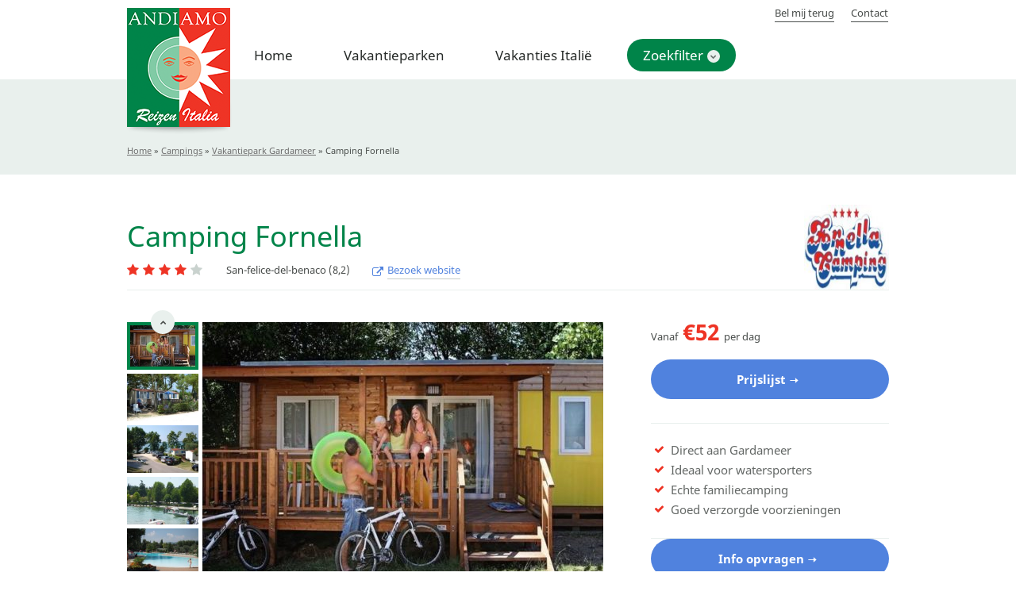

--- FILE ---
content_type: text/html; charset=UTF-8
request_url: https://www.vakantieparkenitalie.net/veneto/camping-fornella/
body_size: 14961
content:
<!DOCTYPE html>
<!--[if IE 7]>
<html class="ie ie7" lang="nl">
<![endif]-->
<!--[if IE 8]>
<html class="ie ie8" lang="nl">
<![endif]-->
<!--[if !(IE 7) & !(IE 8)]><!-->
<html lang="ICL_LANGUAGE_CODE" data-base="https://www.vakantieparkenitalie.net" data-baseurl="https://www.vakantieparkenitalie.net/wp-content/themes/campingsitalia">
<!--<![endif]-->

<head>
	<meta charset="UTF-8">
	<meta http-equiv="X-UA-Compatible" content="IE=edge">
<script type="text/javascript">
var gform;gform||(document.addEventListener("gform_main_scripts_loaded",function(){gform.scriptsLoaded=!0}),window.addEventListener("DOMContentLoaded",function(){gform.domLoaded=!0}),gform={domLoaded:!1,scriptsLoaded:!1,initializeOnLoaded:function(o){gform.domLoaded&&gform.scriptsLoaded?o():!gform.domLoaded&&gform.scriptsLoaded?window.addEventListener("DOMContentLoaded",o):document.addEventListener("gform_main_scripts_loaded",o)},hooks:{action:{},filter:{}},addAction:function(o,n,r,t){gform.addHook("action",o,n,r,t)},addFilter:function(o,n,r,t){gform.addHook("filter",o,n,r,t)},doAction:function(o){gform.doHook("action",o,arguments)},applyFilters:function(o){return gform.doHook("filter",o,arguments)},removeAction:function(o,n){gform.removeHook("action",o,n)},removeFilter:function(o,n,r){gform.removeHook("filter",o,n,r)},addHook:function(o,n,r,t,i){null==gform.hooks[o][n]&&(gform.hooks[o][n]=[]);var e=gform.hooks[o][n];null==i&&(i=n+"_"+e.length),gform.hooks[o][n].push({tag:i,callable:r,priority:t=null==t?10:t})},doHook:function(n,o,r){var t;if(r=Array.prototype.slice.call(r,1),null!=gform.hooks[n][o]&&((o=gform.hooks[n][o]).sort(function(o,n){return o.priority-n.priority}),o.forEach(function(o){"function"!=typeof(t=o.callable)&&(t=window[t]),"action"==n?t.apply(null,r):r[0]=t.apply(null,r)})),"filter"==n)return r[0]},removeHook:function(o,n,t,i){var r;null!=gform.hooks[o][n]&&(r=(r=gform.hooks[o][n]).filter(function(o,n,r){return!!(null!=i&&i!=o.tag||null!=t&&t!=o.priority)}),gform.hooks[o][n]=r)}});
</script>

	<meta name="google-site-verification" content="6FMybKWfJSAwdyO-7LiZmK0F3QlOfBf848cKaNJnV0s" />
	<meta name="b2a67bac3642e30" content="2cfc498eabbddcf62c5a8c31312f2a98" />

	<meta name="viewport" content="width=device-width, initial-scale=1.0">
	
	<link rel="profile" href="http://gmpg.org/xfn/11">
	<link rel="pingback" href="https://www.vakantieparkenitalie.net/xmlrpc.php">
	<link rel="shortcut icon" href="https://www.vakantieparkenitalie.net/wp-content/themes/campingsitalia/favicon.ico">
	<meta name='robots' content='index, follow, max-image-preview:large, max-snippet:-1, max-video-preview:-1' />

	<!-- This site is optimized with the Yoast SEO plugin v19.4 - https://yoast.com/wordpress/plugins/seo/ -->
	<title>Camping Fornella in San Felice del Benaco, zowel huren als kamperen!</title>
	<meta name="description" content="Fornella in Veneto is een familiecamping ideaal voor watersporters en ligt direct aan het Gardameer. Reserveer rechtstreeks bij Camping Fornella zelf!" />
	<link rel="canonical" href="https://www.vakantieparkenitalie.net/veneto/camping-fornella/" />
	<meta property="og:locale" content="nl_NL" />
	<meta property="og:type" content="article" />
	<meta property="og:title" content="Camping Fornella in San Felice del Benaco, zowel huren als kamperen!" />
	<meta property="og:description" content="Fornella in Veneto is een familiecamping ideaal voor watersporters en ligt direct aan het Gardameer. Reserveer rechtstreeks bij Camping Fornella zelf!" />
	<meta property="og:url" content="https://www.vakantieparkenitalie.net/veneto/camping-fornella/" />
	<meta property="og:site_name" content="Vakantieparkenitalie" />
	<meta property="article:modified_time" content="2021-11-26T13:01:42+00:00" />
	<meta name="twitter:card" content="summary" />
	<script type="application/ld+json" class="yoast-schema-graph">{"@context":"https://schema.org","@graph":[{"@type":"WebSite","@id":"https://www.vakantieparkenitalie.net/#website","url":"https://www.vakantieparkenitalie.net/","name":"Vakantieparkenitalie","description":"","potentialAction":[{"@type":"SearchAction","target":{"@type":"EntryPoint","urlTemplate":"https://www.vakantieparkenitalie.net/?s={search_term_string}"},"query-input":"required name=search_term_string"}],"inLanguage":"nl"},{"@type":"WebPage","@id":"https://www.vakantieparkenitalie.net/veneto/camping-fornella/","url":"https://www.vakantieparkenitalie.net/veneto/camping-fornella/","name":"Camping Fornella in San Felice del Benaco, zowel huren als kamperen!","isPartOf":{"@id":"https://www.vakantieparkenitalie.net/#website"},"datePublished":"2017-06-29T06:37:25+00:00","dateModified":"2021-11-26T13:01:42+00:00","description":"Fornella in Veneto is een familiecamping ideaal voor watersporters en ligt direct aan het Gardameer. Reserveer rechtstreeks bij Camping Fornella zelf!","breadcrumb":{"@id":"https://www.vakantieparkenitalie.net/veneto/camping-fornella/#breadcrumb"},"inLanguage":"nl","potentialAction":[{"@type":"ReadAction","target":["https://www.vakantieparkenitalie.net/veneto/camping-fornella/"]}]},{"@type":"BreadcrumbList","@id":"https://www.vakantieparkenitalie.net/veneto/camping-fornella/#breadcrumb","itemListElement":[{"@type":"ListItem","position":1,"name":"Home","item":"https://www.vakantieparkenitalie.net/"},{"@type":"ListItem","position":2,"name":"Campings","item":"https://www.vakantieparkenitalie.net/%regios_name%/"},{"@type":"ListItem","position":3,"name":"Vakantiepark Gardameer","item":"https://www.vakantieparkenitalie.net/vakanties/gardameer/"},{"@type":"ListItem","position":4,"name":"Camping Fornella"}]}]}</script>
	<!-- / Yoast SEO plugin. -->


<link rel='dns-prefetch' href='//s.w.org' />
<script type="text/javascript">
window._wpemojiSettings = {"baseUrl":"https:\/\/s.w.org\/images\/core\/emoji\/14.0.0\/72x72\/","ext":".png","svgUrl":"https:\/\/s.w.org\/images\/core\/emoji\/14.0.0\/svg\/","svgExt":".svg","source":{"concatemoji":"https:\/\/www.vakantieparkenitalie.net\/wp-includes\/js\/wp-emoji-release.min.js?ver=6.0.1"}};
/*! This file is auto-generated */
!function(e,a,t){var n,r,o,i=a.createElement("canvas"),p=i.getContext&&i.getContext("2d");function s(e,t){var a=String.fromCharCode,e=(p.clearRect(0,0,i.width,i.height),p.fillText(a.apply(this,e),0,0),i.toDataURL());return p.clearRect(0,0,i.width,i.height),p.fillText(a.apply(this,t),0,0),e===i.toDataURL()}function c(e){var t=a.createElement("script");t.src=e,t.defer=t.type="text/javascript",a.getElementsByTagName("head")[0].appendChild(t)}for(o=Array("flag","emoji"),t.supports={everything:!0,everythingExceptFlag:!0},r=0;r<o.length;r++)t.supports[o[r]]=function(e){if(!p||!p.fillText)return!1;switch(p.textBaseline="top",p.font="600 32px Arial",e){case"flag":return s([127987,65039,8205,9895,65039],[127987,65039,8203,9895,65039])?!1:!s([55356,56826,55356,56819],[55356,56826,8203,55356,56819])&&!s([55356,57332,56128,56423,56128,56418,56128,56421,56128,56430,56128,56423,56128,56447],[55356,57332,8203,56128,56423,8203,56128,56418,8203,56128,56421,8203,56128,56430,8203,56128,56423,8203,56128,56447]);case"emoji":return!s([129777,127995,8205,129778,127999],[129777,127995,8203,129778,127999])}return!1}(o[r]),t.supports.everything=t.supports.everything&&t.supports[o[r]],"flag"!==o[r]&&(t.supports.everythingExceptFlag=t.supports.everythingExceptFlag&&t.supports[o[r]]);t.supports.everythingExceptFlag=t.supports.everythingExceptFlag&&!t.supports.flag,t.DOMReady=!1,t.readyCallback=function(){t.DOMReady=!0},t.supports.everything||(n=function(){t.readyCallback()},a.addEventListener?(a.addEventListener("DOMContentLoaded",n,!1),e.addEventListener("load",n,!1)):(e.attachEvent("onload",n),a.attachEvent("onreadystatechange",function(){"complete"===a.readyState&&t.readyCallback()})),(e=t.source||{}).concatemoji?c(e.concatemoji):e.wpemoji&&e.twemoji&&(c(e.twemoji),c(e.wpemoji)))}(window,document,window._wpemojiSettings);
</script>
<style type="text/css">
img.wp-smiley,
img.emoji {
	display: inline !important;
	border: none !important;
	box-shadow: none !important;
	height: 1em !important;
	width: 1em !important;
	margin: 0 0.07em !important;
	vertical-align: -0.1em !important;
	background: none !important;
	padding: 0 !important;
}
</style>
	<link rel='stylesheet' id='wp-block-library-css'  href='https://www.vakantieparkenitalie.net/wp-includes/css/dist/block-library/style.min.css?ver=6.0.1' type='text/css' media='all' />
<style id='elasticpress-facet-style-inline-css' type='text/css'>
.widget_ep-facet input[type=search],.wp-block-elasticpress-facet input[type=search]{margin-bottom:1rem}.widget_ep-facet .searchable .inner,.wp-block-elasticpress-facet .searchable .inner{max-height:20em;overflow:scroll}.widget_ep-facet .term.hide,.wp-block-elasticpress-facet .term.hide{display:none}.widget_ep-facet .empty-term,.wp-block-elasticpress-facet .empty-term{opacity:.5;position:relative}.widget_ep-facet .empty-term:after,.wp-block-elasticpress-facet .empty-term:after{bottom:0;content:" ";display:block;left:0;position:absolute;right:0;top:0;width:100%;z-index:2}.widget_ep-facet .level-1,.wp-block-elasticpress-facet .level-1{padding-left:20px}.widget_ep-facet .level-2,.wp-block-elasticpress-facet .level-2{padding-left:40px}.widget_ep-facet .level-3,.wp-block-elasticpress-facet .level-3{padding-left:60px}.widget_ep-facet .level-4,.wp-block-elasticpress-facet .level-4{padding-left:5pc}.widget_ep-facet .level-5,.wp-block-elasticpress-facet .level-5{padding-left:75pt}.widget_ep-facet input[disabled],.wp-block-elasticpress-facet input[disabled]{cursor:pointer;opacity:1}.widget_ep-facet .term a,.wp-block-elasticpress-facet .term a{-webkit-box-align:center;-ms-flex-align:center;align-items:center;display:-webkit-box;display:-ms-flexbox;display:flex;position:relative}.widget_ep-facet .term a:hover .ep-checkbox,.wp-block-elasticpress-facet .term a:hover .ep-checkbox{background-color:#ccc}.ep-checkbox{-webkit-box-align:center;-ms-flex-align:center;-ms-flex-negative:0;-webkit-box-pack:center;-ms-flex-pack:center;align-items:center;background-color:#eee;display:-webkit-box;display:-ms-flexbox;display:flex;flex-shrink:0;height:1em;justify-content:center;margin-right:.25em;width:1em}.ep-checkbox:after{border:solid #fff;border-width:0 .125em .125em 0;content:"";display:none;height:.5em;-webkit-transform:rotate(45deg);transform:rotate(45deg);width:.25em}.ep-checkbox.checked{background-color:#5e5e5e}.ep-checkbox.checked:after{display:block}

</style>
<style id='global-styles-inline-css' type='text/css'>
body{--wp--preset--color--black: #000000;--wp--preset--color--cyan-bluish-gray: #abb8c3;--wp--preset--color--white: #ffffff;--wp--preset--color--pale-pink: #f78da7;--wp--preset--color--vivid-red: #cf2e2e;--wp--preset--color--luminous-vivid-orange: #ff6900;--wp--preset--color--luminous-vivid-amber: #fcb900;--wp--preset--color--light-green-cyan: #7bdcb5;--wp--preset--color--vivid-green-cyan: #00d084;--wp--preset--color--pale-cyan-blue: #8ed1fc;--wp--preset--color--vivid-cyan-blue: #0693e3;--wp--preset--color--vivid-purple: #9b51e0;--wp--preset--gradient--vivid-cyan-blue-to-vivid-purple: linear-gradient(135deg,rgba(6,147,227,1) 0%,rgb(155,81,224) 100%);--wp--preset--gradient--light-green-cyan-to-vivid-green-cyan: linear-gradient(135deg,rgb(122,220,180) 0%,rgb(0,208,130) 100%);--wp--preset--gradient--luminous-vivid-amber-to-luminous-vivid-orange: linear-gradient(135deg,rgba(252,185,0,1) 0%,rgba(255,105,0,1) 100%);--wp--preset--gradient--luminous-vivid-orange-to-vivid-red: linear-gradient(135deg,rgba(255,105,0,1) 0%,rgb(207,46,46) 100%);--wp--preset--gradient--very-light-gray-to-cyan-bluish-gray: linear-gradient(135deg,rgb(238,238,238) 0%,rgb(169,184,195) 100%);--wp--preset--gradient--cool-to-warm-spectrum: linear-gradient(135deg,rgb(74,234,220) 0%,rgb(151,120,209) 20%,rgb(207,42,186) 40%,rgb(238,44,130) 60%,rgb(251,105,98) 80%,rgb(254,248,76) 100%);--wp--preset--gradient--blush-light-purple: linear-gradient(135deg,rgb(255,206,236) 0%,rgb(152,150,240) 100%);--wp--preset--gradient--blush-bordeaux: linear-gradient(135deg,rgb(254,205,165) 0%,rgb(254,45,45) 50%,rgb(107,0,62) 100%);--wp--preset--gradient--luminous-dusk: linear-gradient(135deg,rgb(255,203,112) 0%,rgb(199,81,192) 50%,rgb(65,88,208) 100%);--wp--preset--gradient--pale-ocean: linear-gradient(135deg,rgb(255,245,203) 0%,rgb(182,227,212) 50%,rgb(51,167,181) 100%);--wp--preset--gradient--electric-grass: linear-gradient(135deg,rgb(202,248,128) 0%,rgb(113,206,126) 100%);--wp--preset--gradient--midnight: linear-gradient(135deg,rgb(2,3,129) 0%,rgb(40,116,252) 100%);--wp--preset--duotone--dark-grayscale: url('#wp-duotone-dark-grayscale');--wp--preset--duotone--grayscale: url('#wp-duotone-grayscale');--wp--preset--duotone--purple-yellow: url('#wp-duotone-purple-yellow');--wp--preset--duotone--blue-red: url('#wp-duotone-blue-red');--wp--preset--duotone--midnight: url('#wp-duotone-midnight');--wp--preset--duotone--magenta-yellow: url('#wp-duotone-magenta-yellow');--wp--preset--duotone--purple-green: url('#wp-duotone-purple-green');--wp--preset--duotone--blue-orange: url('#wp-duotone-blue-orange');--wp--preset--font-size--small: 13px;--wp--preset--font-size--medium: 20px;--wp--preset--font-size--large: 36px;--wp--preset--font-size--x-large: 42px;}.has-black-color{color: var(--wp--preset--color--black) !important;}.has-cyan-bluish-gray-color{color: var(--wp--preset--color--cyan-bluish-gray) !important;}.has-white-color{color: var(--wp--preset--color--white) !important;}.has-pale-pink-color{color: var(--wp--preset--color--pale-pink) !important;}.has-vivid-red-color{color: var(--wp--preset--color--vivid-red) !important;}.has-luminous-vivid-orange-color{color: var(--wp--preset--color--luminous-vivid-orange) !important;}.has-luminous-vivid-amber-color{color: var(--wp--preset--color--luminous-vivid-amber) !important;}.has-light-green-cyan-color{color: var(--wp--preset--color--light-green-cyan) !important;}.has-vivid-green-cyan-color{color: var(--wp--preset--color--vivid-green-cyan) !important;}.has-pale-cyan-blue-color{color: var(--wp--preset--color--pale-cyan-blue) !important;}.has-vivid-cyan-blue-color{color: var(--wp--preset--color--vivid-cyan-blue) !important;}.has-vivid-purple-color{color: var(--wp--preset--color--vivid-purple) !important;}.has-black-background-color{background-color: var(--wp--preset--color--black) !important;}.has-cyan-bluish-gray-background-color{background-color: var(--wp--preset--color--cyan-bluish-gray) !important;}.has-white-background-color{background-color: var(--wp--preset--color--white) !important;}.has-pale-pink-background-color{background-color: var(--wp--preset--color--pale-pink) !important;}.has-vivid-red-background-color{background-color: var(--wp--preset--color--vivid-red) !important;}.has-luminous-vivid-orange-background-color{background-color: var(--wp--preset--color--luminous-vivid-orange) !important;}.has-luminous-vivid-amber-background-color{background-color: var(--wp--preset--color--luminous-vivid-amber) !important;}.has-light-green-cyan-background-color{background-color: var(--wp--preset--color--light-green-cyan) !important;}.has-vivid-green-cyan-background-color{background-color: var(--wp--preset--color--vivid-green-cyan) !important;}.has-pale-cyan-blue-background-color{background-color: var(--wp--preset--color--pale-cyan-blue) !important;}.has-vivid-cyan-blue-background-color{background-color: var(--wp--preset--color--vivid-cyan-blue) !important;}.has-vivid-purple-background-color{background-color: var(--wp--preset--color--vivid-purple) !important;}.has-black-border-color{border-color: var(--wp--preset--color--black) !important;}.has-cyan-bluish-gray-border-color{border-color: var(--wp--preset--color--cyan-bluish-gray) !important;}.has-white-border-color{border-color: var(--wp--preset--color--white) !important;}.has-pale-pink-border-color{border-color: var(--wp--preset--color--pale-pink) !important;}.has-vivid-red-border-color{border-color: var(--wp--preset--color--vivid-red) !important;}.has-luminous-vivid-orange-border-color{border-color: var(--wp--preset--color--luminous-vivid-orange) !important;}.has-luminous-vivid-amber-border-color{border-color: var(--wp--preset--color--luminous-vivid-amber) !important;}.has-light-green-cyan-border-color{border-color: var(--wp--preset--color--light-green-cyan) !important;}.has-vivid-green-cyan-border-color{border-color: var(--wp--preset--color--vivid-green-cyan) !important;}.has-pale-cyan-blue-border-color{border-color: var(--wp--preset--color--pale-cyan-blue) !important;}.has-vivid-cyan-blue-border-color{border-color: var(--wp--preset--color--vivid-cyan-blue) !important;}.has-vivid-purple-border-color{border-color: var(--wp--preset--color--vivid-purple) !important;}.has-vivid-cyan-blue-to-vivid-purple-gradient-background{background: var(--wp--preset--gradient--vivid-cyan-blue-to-vivid-purple) !important;}.has-light-green-cyan-to-vivid-green-cyan-gradient-background{background: var(--wp--preset--gradient--light-green-cyan-to-vivid-green-cyan) !important;}.has-luminous-vivid-amber-to-luminous-vivid-orange-gradient-background{background: var(--wp--preset--gradient--luminous-vivid-amber-to-luminous-vivid-orange) !important;}.has-luminous-vivid-orange-to-vivid-red-gradient-background{background: var(--wp--preset--gradient--luminous-vivid-orange-to-vivid-red) !important;}.has-very-light-gray-to-cyan-bluish-gray-gradient-background{background: var(--wp--preset--gradient--very-light-gray-to-cyan-bluish-gray) !important;}.has-cool-to-warm-spectrum-gradient-background{background: var(--wp--preset--gradient--cool-to-warm-spectrum) !important;}.has-blush-light-purple-gradient-background{background: var(--wp--preset--gradient--blush-light-purple) !important;}.has-blush-bordeaux-gradient-background{background: var(--wp--preset--gradient--blush-bordeaux) !important;}.has-luminous-dusk-gradient-background{background: var(--wp--preset--gradient--luminous-dusk) !important;}.has-pale-ocean-gradient-background{background: var(--wp--preset--gradient--pale-ocean) !important;}.has-electric-grass-gradient-background{background: var(--wp--preset--gradient--electric-grass) !important;}.has-midnight-gradient-background{background: var(--wp--preset--gradient--midnight) !important;}.has-small-font-size{font-size: var(--wp--preset--font-size--small) !important;}.has-medium-font-size{font-size: var(--wp--preset--font-size--medium) !important;}.has-large-font-size{font-size: var(--wp--preset--font-size--large) !important;}.has-x-large-font-size{font-size: var(--wp--preset--font-size--x-large) !important;}
</style>
<link rel='stylesheet' id='style-css'  href='https://www.vakantieparkenitalie.net/wp-content/themes/campingsitalia/style.css?ver=6.0.1' type='text/css' media='all' />
<link rel='stylesheet' id='Globalcss-css'  href='https://www.vakantieparkenitalie.net/wp-content/themes/campingsitalia/layout/css/global.v1.css?ver=6.0.1' type='text/css' media='all' />
<link rel='stylesheet' id='extracss-css'  href='https://www.vakantieparkenitalie.net/wp-content/themes/campingsitalia/layout/css/extra.css?ver=6.0.1' type='text/css' media='all' />
<script type='text/javascript' src='https://www.vakantieparkenitalie.net/wp-includes/js/jquery/jquery.min.js?ver=3.6.0' id='jquery-core-js'></script>
<script type='text/javascript' src='https://www.vakantieparkenitalie.net/wp-includes/js/jquery/jquery-migrate.min.js?ver=3.3.2' id='jquery-migrate-js'></script>
<script type='text/javascript' src='https://www.vakantieparkenitalie.net/wp-content/themes/campingsitalia/layout/js/jquery.session.js?ver=6.0.1' id='Sessions-js'></script>
<script type='text/javascript' src='https://www.vakantieparkenitalie.net/wp-content/themes/campingsitalia/layout/js/global.js?ver=6.0.1' id='Globaljs-js'></script>
<script type='text/javascript' src='https://www.vakantieparkenitalie.net/wp-content/themes/campingsitalia/layout/js/extra.js?ver=6.0.1' id='extrajs-js'></script>
<script type='text/javascript' src='https://www.vakantieparkenitalie.net/wp-content/themes/campingsitalia/layout/js/googlemaps.js?ver=6.0.1' id='googlemaps.js-js'></script>
<script type='text/javascript' src='https://www.vakantieparkenitalie.net/wp-content/themes/campingsitalia/layout/js/markerclusterer.js?ver=6.0.1' id='markerclusterer.js-js'></script>
<script type='text/javascript' src='https://www.vakantieparkenitalie.net/wp-content/themes/campingsitalia/layout/js/ajax_rest/ajax-sessions.js?ver=6.0.1' id='Sessies-js'></script>
<script type='text/javascript' src='https://www.vakantieparkenitalie.net/wp-content/themes/campingsitalia/layout/js/search/snelzoeken.js?ver=6.0.1' id='Snelzoeken-js'></script>
<link rel="https://api.w.org/" href="https://www.vakantieparkenitalie.net/wp-json/" /><link rel="EditURI" type="application/rsd+xml" title="RSD" href="https://www.vakantieparkenitalie.net/xmlrpc.php?rsd" />
<link rel="wlwmanifest" type="application/wlwmanifest+xml" href="https://www.vakantieparkenitalie.net/wp-includes/wlwmanifest.xml" /> 
<meta name="generator" content="WordPress 6.0.1" />
<link rel='shortlink' href='https://www.vakantieparkenitalie.net/?p=9556' />
<link rel="alternate" type="application/json+oembed" href="https://www.vakantieparkenitalie.net/wp-json/oembed/1.0/embed?url=https%3A%2F%2Fwww.vakantieparkenitalie.net%2Fveneto%2Fcamping-fornella%2F" />
<link rel="alternate" type="text/xml+oembed" href="https://www.vakantieparkenitalie.net/wp-json/oembed/1.0/embed?url=https%3A%2F%2Fwww.vakantieparkenitalie.net%2Fveneto%2Fcamping-fornella%2F&#038;format=xml" />

	
		<!-- Facebook Pixel Code -->

	<script>
		! function(f, b, e, v, n, t, s)

		{
			if (f.fbq) return;
			n = f.fbq = function() {
				n.callMethod ?

					n.callMethod.apply(n, arguments) : n.queue.push(arguments)
			};

			if (!f._fbq) f._fbq = n;
			n.push = n;
			n.loaded = !0;
			n.version = '2.0';

			n.queue = [];
			t = b.createElement(e);
			t.async = !0;

			t.src = v;
			s = b.getElementsByTagName(e)[0];

			s.parentNode.insertBefore(t, s)
		}(window, document, 'script',

			'https://connect.facebook.net/en_US/fbevents.js');

		fbq('init', '573889976302508');

		fbq('track', 'PageView');
	</script>

	<noscript><img height="1" width="1" style="display:none"

			src="https://www.facebook.com/tr?id=573889976302508&ev=PageView&noscript=1" ; /></noscript>

	<!-- End Facebook Pixel Code -->
</head>

<body>
	<!-- Begin header -->
	<div class="header-wrapper">
		<div class="header">
			<div class="container">
				<div class="header-inner">
					<a href="https://www.vakantieparkenitalie.net" class="logo">
						<img src="https://www.vakantieparkenitalie.net/wp-content/themes/campingsitalia/layout/img/campings-italia-logo.png" alt="Vakantieparkenitalie logo" />
					</a>
					<style>
						.menu-hoofdmenu-container {
							left: 140px !important;
						}
					</style>
					<!-- Begin menu -->
					<div class="menu-hoofdmenu-container"><ul id="menu-hoofdmenu" class="menu"><li id="menu-item-326" class="menu-item menu-item-type-post_type menu-item-object-page menu-item-home menu-item-326"><a href="https://www.vakantieparkenitalie.net/">Home</a></li>
<li id="menu-item-188" class="menu-item menu-item-type-post_type menu-item-object-page menu-item-188"><a href="https://www.vakantieparkenitalie.net/te-huur">Vakantieparken</a></li>
<li id="menu-item-141121" class="menu-item menu-item-type-post_type menu-item-object-page menu-item-141121"><a href="https://www.vakantieparkenitalie.net/vakanties-italie/">Vakanties Italië</a></li>
<li id="menu-item-172" class="menu-item menu-item-type-post_type menu-item-object-page menu-item-has-children menu-item-172  current_page_item "><a href="https://www.vakantieparkenitalie.net/huren/">Zoekfilter</a>
<ul class="sub-menu">
	<li id="menu-item-141120" class="menu-item menu-item-type-post_type menu-item-object-page menu-item-141120"><a href="https://www.vakantieparkenitalie.net/kaart-italie/">Zoeken op kaart</a></li>
</ul>
</li>
</ul></div>					<!-- Eind menu -->
					<div class="header-top">
												<!-- <a href="https://www.thuiswinkel.org/leden/vakantieparkenitalie.net/certificaat" class="thuiswinkel-logo blank" rel="nofollow"></a> -->
						<ul id="menu-kleinmenu" class=""><li id="menu-item-60" class="menu-item menu-item-type-post_type menu-item-object-page menu-item-60"><a href="https://www.vakantieparkenitalie.net/bel-mij-terug/">Bel mij terug</a></li>
<li id="menu-item-57188" class="menu-item menu-item-type-post_type menu-item-object-page menu-item-57188"><a href="https://www.vakantieparkenitalie.net/contact/">Contact</a></li>
</ul>											</div>
				</div>
			</div>
		</div>
	</div>
	<!-- Eind header --><script>
var aanvragenTAB = function() {
	$('#vraagtab').hide(200);
}
var aanvragenBACK = function() {
	$('#vraagtab').show(200);
}
</script>
<!-- begin camping -->
<div class="camping-detail" data-id="9556">

	<!-- Breadcrumbs-->
	<div id="breadcrumbs"><div class="container"><span><span><a href="https://www.vakantieparkenitalie.net/">Home</a> » <span><a href="https://www.vakantieparkenitalie.net/campinginitalie/">Campings</a> » <span><a href="https://www.vakantieparkenitalie.net/vakanties/gardameer/">Vakantiepark Gardameer</a> » <span class="breadcrumb_last" aria-current="page">Camping Fornella</span></span></span></span></span></div></div>
		<div class="section">
		<div class="container">
			<h1>Camping Fornella</h1>
					<span class="camping_logo"><img src="https://www.vakantieparkenitalie.net/wp-content/uploads/2017/06/camping20fornella-logo.jpg"></span>
					<div class="camping">
				<div class="camping-info-top">
					<div class="camping-location">
						San-felice-del-benaco					</div>

					<div class="camping-rating" title="Waardering op zoover: 8,2">
					<i class="fa fa-star filled" aria-hidden="true"></i><i class="fa fa-star filled" aria-hidden="true"></i><i class="fa fa-star filled" aria-hidden="true"></i><i class="fa fa-star filled" aria-hidden="true"></i><i class="fa fa-star" aria-hidden="true"></i>					</div>
					<span class="cijfer_haak">(8,2)</span>									<a href="http://creatiweb.koobcamp.com/count_url.php?url=http://www.fornellacamping.com/gardameer/Presentatie.html" class="visit-website blank" rel="nofollow">
						<span class="visible-xs-inline">Bezoek website</span>
						<span class="hidden-xs">
						Bezoek website						</span>
					</a>
								</div>
				
				<div class="row">
									<div class="col-sm-6 col-md-8">
						<div class="camping-slider">
							<div class="camping-slider-thumbnails-container">
								<div class="camping-slider-thumbnails">
																			<div>
											<img src="https://www.vakantieparkenitalie.net/wp-content/uploads/2017/05/af8064195-180x120.jpg" alt=""/>
										</div>
																			<div>
											<img src="https://www.vakantieparkenitalie.net/wp-content/uploads/2017/05/af5550927-180x120.jpg" alt=""/>
										</div>
																			<div>
											<img src="https://www.vakantieparkenitalie.net/wp-content/uploads/2017/05/af7160948-180x120.jpg" alt=""/>
										</div>
																			<div>
											<img src="https://www.vakantieparkenitalie.net/wp-content/uploads/2017/05/af5586906-180x120.jpg" alt=""/>
										</div>
																			<div>
											<img src="https://www.vakantieparkenitalie.net/wp-content/uploads/2017/05/af812144-180x120.jpg" alt=""/>
										</div>
																			<div>
											<img src="https://www.vakantieparkenitalie.net/wp-content/uploads/2017/05/af3959597-180x120.jpg" alt=""/>
										</div>
																			<div>
											<img src="https://www.vakantieparkenitalie.net/wp-content/uploads/2017/05/af9298836-180x120.jpg" alt=""/>
										</div>
																			<div>
											<img src="https://www.vakantieparkenitalie.net/wp-content/uploads/2017/05/af7608276-180x120.jpg" alt=""/>
										</div>
																			<div>
											<img src="https://www.vakantieparkenitalie.net/wp-content/uploads/2017/05/af6536637-180x120.jpg" alt=""/>
										</div>
																			<div>
											<img src="https://www.vakantieparkenitalie.net/wp-content/uploads/2017/05/af5368260-180x120.jpg" alt=""/>
										</div>
																			<div>
											<img src="https://www.vakantieparkenitalie.net/wp-content/uploads/2017/05/af1492564-180x120.jpg" alt=""/>
										</div>
																			<div>
											<img src="https://www.vakantieparkenitalie.net/wp-content/uploads/2017/05/af4028565-180x120.jpg" alt=""/>
										</div>
																	</div>
							</div>

							<div class="camping-slider-main-container">
								<div class="camping-slider-main">
																			<a class="camping-slide" href="https://www.vakantieparkenitalie.net/wp-content/uploads/2017/05/af8064195.jpg" data-toggle="lightbox" data-gallery="lightbox-gallery">
											<img src="https://www.vakantieparkenitalie.net/wp-content/uploads/2017/05/af8064195-505x335.jpg" alt=""/>
										</a>
																			<a class="camping-slide" href="https://www.vakantieparkenitalie.net/wp-content/uploads/2017/05/af5550927.jpg" data-toggle="lightbox" data-gallery="lightbox-gallery">
											<img src="https://www.vakantieparkenitalie.net/wp-content/uploads/2017/05/af5550927-505x335.jpg" alt=""/>
										</a>
																			<a class="camping-slide" href="https://www.vakantieparkenitalie.net/wp-content/uploads/2017/05/af7160948.jpg" data-toggle="lightbox" data-gallery="lightbox-gallery">
											<img src="https://www.vakantieparkenitalie.net/wp-content/uploads/2017/05/af7160948-505x335.jpg" alt=""/>
										</a>
																			<a class="camping-slide" href="https://www.vakantieparkenitalie.net/wp-content/uploads/2017/05/af5586906.jpg" data-toggle="lightbox" data-gallery="lightbox-gallery">
											<img src="https://www.vakantieparkenitalie.net/wp-content/uploads/2017/05/af5586906-505x335.jpg" alt=""/>
										</a>
																			<a class="camping-slide" href="https://www.vakantieparkenitalie.net/wp-content/uploads/2017/05/af812144.jpg" data-toggle="lightbox" data-gallery="lightbox-gallery">
											<img src="https://www.vakantieparkenitalie.net/wp-content/uploads/2017/05/af812144-505x335.jpg" alt=""/>
										</a>
																			<a class="camping-slide" href="https://www.vakantieparkenitalie.net/wp-content/uploads/2017/05/af3959597.jpg" data-toggle="lightbox" data-gallery="lightbox-gallery">
											<img src="https://www.vakantieparkenitalie.net/wp-content/uploads/2017/05/af3959597-505x335.jpg" alt=""/>
										</a>
																			<a class="camping-slide" href="https://www.vakantieparkenitalie.net/wp-content/uploads/2017/05/af9298836.jpg" data-toggle="lightbox" data-gallery="lightbox-gallery">
											<img src="https://www.vakantieparkenitalie.net/wp-content/uploads/2017/05/af9298836-505x335.jpg" alt=""/>
										</a>
																			<a class="camping-slide" href="https://www.vakantieparkenitalie.net/wp-content/uploads/2017/05/af7608276.jpg" data-toggle="lightbox" data-gallery="lightbox-gallery">
											<img src="https://www.vakantieparkenitalie.net/wp-content/uploads/2017/05/af7608276-505x335.jpg" alt=""/>
										</a>
																			<a class="camping-slide" href="https://www.vakantieparkenitalie.net/wp-content/uploads/2017/05/af6536637.jpg" data-toggle="lightbox" data-gallery="lightbox-gallery">
											<img src="https://www.vakantieparkenitalie.net/wp-content/uploads/2017/05/af6536637-505x335.jpg" alt=""/>
										</a>
																			<a class="camping-slide" href="https://www.vakantieparkenitalie.net/wp-content/uploads/2017/05/af5368260.jpg" data-toggle="lightbox" data-gallery="lightbox-gallery">
											<img src="https://www.vakantieparkenitalie.net/wp-content/uploads/2017/05/af5368260-505x335.jpg" alt=""/>
										</a>
																			<a class="camping-slide" href="https://www.vakantieparkenitalie.net/wp-content/uploads/2017/05/af1492564.jpg" data-toggle="lightbox" data-gallery="lightbox-gallery">
											<img src="https://www.vakantieparkenitalie.net/wp-content/uploads/2017/05/af1492564-505x335.jpg" alt=""/>
										</a>
																			<a class="camping-slide" href="https://www.vakantieparkenitalie.net/wp-content/uploads/2017/05/af4028565.jpg" data-toggle="lightbox" data-gallery="lightbox-gallery">
											<img src="https://www.vakantieparkenitalie.net/wp-content/uploads/2017/05/af4028565-505x335.jpg" alt=""/>
										</a>
																	</div>
							</div>
						</div>
					</div>
									<div class="col-sm-6 col-md-4">
						<div class="camping-info-right">
							<div class="sticky-price">
								<div class="sticky-price-container">
																	<div class="camping-price">
										Vanaf <span>&euro;52</span> per dag									</div>
																											<a href="http://creatiweb.koobcamp.com/count_url.php?url=http://www.fornellacamping.com/gardameer/prijzen-stacaravan.html" class="btn btn-primary btn-lg btn-block" target="_blank">Prijslijst</a>
																									</div>
							</div>
						
							<div class="camping-info-text">
																<ul>
																		<li>Direct aan Gardameer</li>
																		<li>Ideaal voor watersporters</li>
																		<li>Echte familiecamping</li>
																		<li>Goed verzorgde voorzieningen</li>
																	</ul>
																						<script>
								jQuery(document).ready(function($) {
									gotoaanvragen = function() {
										$('html, body').animate({
											scrollTop: ($("#info_aanvragen").offset().top-152)
										}, 1000);
									}
								});
								</script>
																<a id="aanvragen_button" class="btn btn-primary btn-lg btn-block" onclick="javascript:gotoaanvragen();aanvragenTAB();" role="button" data-toggle="collapse" data-parent="#accordion" href="#collapseAanvragen" aria-expanded="false" aria-controls="collapseAanvragen">Info opvragen</a>
																				</div>
												</div>
					</div>
				</div>
			<div class="camping-info-bottom" id="info_aanvragen">
					<div class="row">

						<div class="col-sm-6 col-md-8">
							<div class="panel-group" id="accordion" role="tablist" aria-multiselectable="true">
																<div class="panel panel-default">
										<div class="panel-heading" role="tab" id="heading0">
											<div class="panel-title">
												<a class="collapsed" onclick="javascript:aanvragenBACK();" role="button" data-toggle="collapse" data-parent="#accordion" href="#collapse0" aria-expanded="true" aria-controls="collapse0">
													Beschrijving												</a>
											</div>
										</div>
										<div id="collapse0" class="panel-collapse collapse in" role="tabpanel" aria-labelledby="heading0">
											<div class="panel-body">
													
<p>Camping Fornella, idyllisch gelegen aan het <a href="https://www.vakantieparkenitalie.net/vakanties/gardameer/">Gardameer</a> (San Felice del Benaco, <a href="https://www.vakantieparkenitalie.net/vakanties/veneto/">Veneto</a>) tussen de uitgestrekte olijfgaarden is een echte familie camping. Niet alleen vanwege de unieke ligging met weids uitzicht, maar ook door de kwaliteit van de infrastructuur en de voorzieningen is deze camping ideaal voor een ontspannen en rustige vakantie, met ruime mogelijkheden voor vertier en sport.</p>
<h2>Uw vakantie op Camping Fornella</h2>
<p>Deze terrassencamping is vrij groot en goed verzorgd, met moderne (sanitaire) voorzieningen. Heeft u zelf geen tent of caravan, dan zijn er voor u op Camping Fornella verschillende huurmogelijkheden om van een heerlijke vakantie te genieten. De verschillende veldjes met ruime kampeerplaatsen zijn in 2013 opnieuw aangelegd.</p>
<p>Camping Fornella beschikt over 2 zwembaden met groene ligweides, waar u onder de olijfbomen heerlijk kunt ontspannen met uw boek, maar ook prima zicht heeft om uw kinderen in de gaten te houden. Zij kunnen zich vermaken zich in het grote ronde kinderbad, of samen met u in het zeer ruime klavervormige zwembad. Voor een drankje of een ijsje hoeft u niet ver weg, gewoon verkrijgbaar bij de zwembad-bar.</p>
<p>De kinderen kunnen zich vermaken in de grote kleurige speeltuin maar er is ook een animatie-team en mini-club waar ze heerlijk worden bezig gehouden. Tegelijkertijd zit u op Camping Fornella direct aan het Gardameer, met prive-strand en zwemsteiger. U kunt hier ook heerlijk surfen. Bovendien is San Felice del Benaco een charmant dorpje.</p>

													
											</div>
										</div>

									</div>

							
								<div class="panel panel-default">
									<div class="panel-heading" role="tab" id="headingFaciliteiten">
										<div class="panel-title">
											<a class="collapsed" onclick="javascript:aanvragenBACK();" role="button" data-toggle="collapse" data-parent="#accordion" href="#collapseFaciliteiten" aria-expanded="false" aria-controls="collapseFaciliteiten">
												Faciliteiten											</a>
										</div>
									</div>
									<div id="collapseFaciliteiten" class="panel-collapse collapse" role="tabpanel" aria-labelledby="headingFaciliteiten">
										<div class="panel-body">
											<h2 class="hidden-xs">De faciliteiten van Camping Fornella</h2>

											<table class="table table-striped">
												<tbody>
																									<tr>
														<td class="first">Animatie team</td>
														<td>Ja</td>
													</tr>
																									<tr>
														<td class="first">Faciliteiten voor minder validen</td>
														<td>Ja</td>
													</tr>
																									<tr>
														<td class="first">Fitness</td>
														<td>Nee</td>
													</tr>
																									<tr>
														<td class="first">Huisdieren toegestaan</td>
														<td>Ja</td>
													</tr>
																									<tr>
														<td class="first">Nederlands sprekend</td>
														<td>Ja</td>
													</tr>
																									<tr>
														<td class="first">Sportveld</td>
														<td>Ja</td>
													</tr>
																									<tr>
														<td class="first">Tennis</td>
														<td>Ja</td>
													</tr>
																									<tr>
														<td class="first">Wifi</td>
														<td>Ja</td>
													</tr>
																									<tr>
														<td class="first">Zwembad</td>
														<td>Ja</td>
													</tr>
																									<tr>
														<td class="first">Zwemmen zonder badmuts</td>
														<td>Nee</td>
													</tr>
																								</tbody>
											</table>
										</div>
									</div>
								</div>

								
																<div id="plattegrond" class="panel panel-default">
									<div class="panel-heading" role="tab" id="headingPlattegrond">
										<div class="panel-title">
											<a class="collapsed" onclick="javascript:aanvragenBACK();" role="button" data-toggle="collapse" data-parent="#accordion" href="#collapsePlattegrond" aria-expanded="false" aria-controls="collapsePlattegrond">
												Plattegrond											</a>
										</div>
									</div>
									<div id="collapsePlattegrond" class="panel-collapse collapse" role="tabpanel" aria-labelledby="headingPlattegrond" aria-expanded="false">
										<div class="panel-body">
																					<p>
												<a class="camping-slide" href="https://www.vakantieparkenitalie.net/wp-content/uploads/2017/06/1756camping20fornella-plattegrond.jpg" data-toggle="lightbox">
													<img src="https://www.vakantieparkenitalie.net/wp-content/uploads/2017/06/1756camping20fornella-plattegrond-530x320.jpg" alt=""/>
												</a>
											</p>
																				</div>
									</div>
								</div>
																																<style>
								#youtubevideo iframe {
									width:90%;
								}
								</style>
								<div class="panel panel-default">
									<div class="panel-heading" role="tab" id="headingVideo">
										<div class="panel-title">
											<a class="collapsed" onclick="javascript:aanvragenBACK();" role="button" data-toggle="collapse" data-parent="#accordion" href="#collapseVideo" aria-expanded="false" aria-controls="collapseVideo">
												Video											</a>
										</div>
									</div>
									<div id="collapseVideo" class="panel-collapse collapse" role="tabpanel" aria-labelledby="headingVideo">
										<div id="youtubevideo" class="panel-body">
											<div itemtype="http://schema.org/VideoObject" itemscope="" itemprop="video">
																								<meta content="https://i.ytimg.com/vi/6MN5q_xac7Y/mqdefault.jpg" itemprop="thumbnailUrl" />
												<meta content="https://www.youtube.com/embed/6MN5q_xac7Y" itemprop="embedUrl" />
												<div id="schema-videoobject">
													<p><iframe width="500" height="281" src="https://www.youtube.com/embed/6MN5q_xac7Y?feature=oembed" frameborder="0" allowfullscreen></iframe></p>
												</div>
											</div>


										</div>
									</div>
								</div>
																								<style>
								   #map {
									height: 400px;
									width: 100%;
								   }
								</style>
								<script>
								jQuery(document).ready(function($){
									window.loadMapOnce=true;
									window.initMap = function() {
										if(window.loadMapOnce){
											window.loadMapOnce=false;
											var uluru = {lat: 45.585493, lng: 10.564868};
											window.gmap = new google.maps.Map(document.getElementById('map'), {
											  zoom: 8,
											  center: uluru
											});
											var marker = new google.maps.Marker({
											  position: uluru,
											  map: window.gmap
											});
											marker.setMap(window.gmap);
										}
										//google.maps.event.addDomListener(window, 'load', initialize);
										google.maps.event.addDomListener(window, "resize", function() {
											var center = map.getCenter();
											google.maps.event.trigger(window.gmap, "resize");
											window.gmap.setCenter(center);
										});
									}
									
								});
								</script>
															<div class="panel panel-default">
									<div class="panel-heading" role="tab" id="headingLigging">
										<div class="panel-title">
											<a class="collapsed" onclick="javascript:initMap();aanvragenBACK();" role="button" data-toggle="collapse" data-parent="#accordion" href="#collapseLigging" aria-expanded="false" aria-controls="collapseLigging">
												Ligging											</a>
										</div>
									</div>
									<div id="collapseLigging" class="panel-collapse collapse" role="tabpanel" aria-labelledby="headingLigging">
										<div class="panel-body">
																					<h2>Adres:</h2> <p><p>Camping Fornella, Via Fornella, 1, 25010 San Felice del Benaco BS, Veneto, Italië</p>
</p>
										<h2>Ligging:</h2>
											<table class="table table-striped">
												<tbody>
										<tr><td class="first">Supermarkt</td><td>100 meter</td></tr><tr><td class="first">Centrum</td><td>2000 meter</td></tr><tr><td class="first">Zee</td><td>100 meter</td></tr>												</tbody>
											</table>
																				<div style="position:relative;float:left;width:100%;">
											<h2>Kaart:</h2>
											<div class="test">
												<div id="map"></div>
											</div>
										</div>
																				</div>
									</div>
								</div>
							
															
								<div class="panel panel-default">
									<div class="panel-heading" role="tab" id="headingAanvragen">
										<div class="panel-title">
											<a id="aanvragentab" onclick="javascript:aanvragenTAB();" class="collapsed" role="button" data-toggle="collapse" data-parent="#accordion" href="#collapseAanvragen" aria-expanded="false" aria-controls="collapseAanvragen">
												Beschikbaarheid											</a>
										</div>
									</div>
									<div id="collapseAanvragen" class="panel-collapse collapse" role="tabpanel" aria-labelledby="headingAanvragen">
										<div class="panel-body">
									
											<script>
												jQuery(document).ready(function($) {
													$('#field_4_19').attr('value',"fornella@fornella.it");

													//Haal labels weg
													$('#field_4_4 > label').remove();
													$('#field_4_18 > label').remove();
												})
											</script>
											<script type="text/javascript"></script>
                <div class='gf_browser_chrome gform_wrapper beschikbaarheid-form_wrapper gform_legacy_markup_wrapper' id='gform_wrapper_4' style='display:none'><div id='gf_4' class='gform_anchor' tabindex='-1'></div>
                        <div class='gform_heading'>
                            <h3 class="gform_title">Prijs en/of beschikbaarheid aanvragen</h3>
                            <span class='gform_description'></span>
                        </div><form method='post' enctype='multipart/form-data' target='gform_ajax_frame_4' id='gform_4' class='beschikbaarheid-form gform_legacy_markup' action='/veneto/camping-fornella/#gf_4' novalidate>
                        <div class='gform_body gform-body'><ul id='gform_fields_4' class='gform_fields top_label form_sublabel_below description_below'><li id="field_4_20"  class="gfield gfield_contains_required field_sublabel_below field_description_below gfield_visibility_visible"  data-js-reload="field_4_20"><label class='gfield_label'  >Wij willen<span class="gfield_required"><span class="gfield_required gfield_required_asterisk">*</span></span></label><div class='ginput_container ginput_container_radio'><ul class='gfield_radio' id='input_4_20'>
			<li class='gchoice gchoice_4_20_0'>
				<input name='input_20' type='radio' value='informazioni generale inviata'  id='choice_4_20_0'    />
				<label for='choice_4_20_0' id='label_4_20_0'>Campinginformatie aanvragen</label>
			</li>
			<li class='gchoice gchoice_4_20_1'>
				<input name='input_20' type='radio' value='Disponibilitá'  id='choice_4_20_1'    />
				<label for='choice_4_20_1' id='label_4_20_1'>Beschikbaarheidsinformatie aanvragen</label>
			</li></ul></div></li><li id="field_4_8"  class="gfield gfield_contains_required field_sublabel_below field_description_below gfield_visibility_visible"  data-js-reload="field_4_8"><label class='gfield_label' for='input_4_8' >Naam en Achternaam<span class="gfield_required"><span class="gfield_required gfield_required_asterisk">*</span></span></label><div class='ginput_container ginput_container_text'><input name='input_8' id='input_4_8' type='text' value='' class='medium'     aria-required="true" aria-invalid="false"   /> </div></li><li id="field_4_9"  class="gfield gfield_contains_required field_sublabel_below field_description_below gfield_visibility_visible"  data-js-reload="field_4_9"><label class='gfield_label' for='input_4_9' >Telefoon<span class="gfield_required"><span class="gfield_required gfield_required_asterisk">*</span></span></label><div class='ginput_container ginput_container_phone'><input name='input_9' id='input_4_9' type='tel' value='' class='medium'   aria-required="true" aria-invalid="false"   /></div></li><li id="field_4_10"  class="gfield gfield_contains_required field_sublabel_below field_description_below gfield_visibility_visible"  data-js-reload="field_4_10"><label class='gfield_label' for='input_4_10' >E-mailadres<span class="gfield_required"><span class="gfield_required gfield_required_asterisk">*</span></span></label><div class='ginput_container ginput_container_email'>
                            <input name='input_10' id='input_4_10' type='email' value='' class='medium'    aria-required="true" aria-invalid="false"  />
                        </div></li><li id="field_4_7"  class="gfield field_sublabel_below field_description_below gfield_visibility_visible"  data-js-reload="field_4_7"><label class='gfield_label'  >Wij willen gaan</label><div class='ginput_container ginput_container_radio'><ul class='gfield_radio' id='input_4_7'>
			<li class='gchoice gchoice_4_7_0'>
				<input name='input_7' type='radio' value='Villaggio'  id='choice_4_7_0'    />
				<label for='choice_4_7_0' id='label_4_7_0'>Huren</label>
			</li>
			<li class='gchoice gchoice_4_7_1'>
				<input name='input_7' type='radio' value='Camping'  id='choice_4_7_1'    />
				<label for='choice_4_7_1' id='label_4_7_1'>Kamperen</label>
			</li></ul></div></li><li id="field_4_11"  class="gfield gfield_contains_required field_sublabel_below field_description_below gfield_visibility_visible"  data-js-reload="field_4_11"><label class='gfield_label' for='input_4_11' >Aantal volwassenen<span class="gfield_required"><span class="gfield_required gfield_required_asterisk">*</span></span></label><div class='ginput_container ginput_container_number'><input name='input_11' id='input_4_11' type='number' step='any'   value='0' class='medium'     aria-required="true" aria-invalid="false"  /></div></li><li id="field_4_21"  class="gfield gfield_contains_required field_sublabel_below field_description_below gfield_visibility_visible"  data-js-reload="field_4_21"><label class='gfield_label' for='input_4_21' >Aantal kinderen (13 t/m 18 jaar)<span class="gfield_required"><span class="gfield_required gfield_required_asterisk">*</span></span></label><div class='ginput_container ginput_container_number'><input name='input_21' id='input_4_21' type='number' step='any' min='0'  value='0' class='medium'     aria-required="true" aria-invalid="false" aria-describedby="gfield_instruction_4_21" /><div class='instruction ' id='gfield_instruction_4_21'>Voer een getal groter dan of gelijk aan <strong>0</strong> in.</div></div></li><li id="field_4_12"  class="gfield gfield_contains_required field_sublabel_below field_description_below gfield_visibility_visible"  data-js-reload="field_4_12"><label class='gfield_label' for='input_4_12' >Aantal kinderen (2 t/m 12 jaar)<span class="gfield_required"><span class="gfield_required gfield_required_asterisk">*</span></span></label><div class='ginput_container ginput_container_number'><input name='input_12' id='input_4_12' type='number' step='any' min='0'  value='0' class='medium'     aria-required="true" aria-invalid="false" aria-describedby="gfield_instruction_4_12" /><div class='instruction ' id='gfield_instruction_4_12'>Voer een getal groter dan of gelijk aan <strong>0</strong> in.</div></div></li><li id="field_4_13"  class="gfield gfield_contains_required field_sublabel_below field_description_below gfield_visibility_visible"  data-js-reload="field_4_13"><label class='gfield_label' for='input_4_13' >Aantal baby&#039;s<span class="gfield_required"><span class="gfield_required gfield_required_asterisk">*</span></span></label><div class='ginput_container ginput_container_number'><input name='input_13' id='input_4_13' type='number' step='any' min='0'  value='0' class='medium'     aria-required="true" aria-invalid="false" aria-describedby="gfield_instruction_4_13" /><div class='instruction ' id='gfield_instruction_4_13'>Voer een getal groter dan of gelijk aan <strong>0</strong> in.</div></div></li><li id="field_4_14"  class="gfield gfield_contains_required field_sublabel_below field_description_below gfield_visibility_visible"  data-js-reload="field_4_14"><label class='gfield_label'  >Neemt u een dier mee<span class="gfield_required"><span class="gfield_required gfield_required_asterisk">*</span></span></label><div class='ginput_container ginput_container_radio'><ul class='gfield_radio' id='input_4_14'>
			<li class='gchoice gchoice_4_14_0'>
				<input name='input_14' type='radio' value='Ja'  id='choice_4_14_0'    />
				<label for='choice_4_14_0' id='label_4_14_0'>Ja</label>
			</li>
			<li class='gchoice gchoice_4_14_1'>
				<input name='input_14' type='radio' value='Nee' checked='checked' id='choice_4_14_1'    />
				<label for='choice_4_14_1' id='label_4_14_1'>Nee</label>
			</li></ul></div></li><li id="field_4_15"  class="gfield gfield_contains_required field_sublabel_below field_description_below gfield_visibility_visible"  data-js-reload="field_4_15"><label class='gfield_label' for='input_4_15' >Aankomstdatum<span class="gfield_required"><span class="gfield_required gfield_required_asterisk">*</span></span></label><div class='ginput_container ginput_container_date'>
                            <input name='input_15' id='input_4_15' type='text' value='' class='datepicker dmy_dash datepicker_no_icon gdatepicker-no-icon'   placeholder='dd-mm-yyyy' aria-describedby="input_4_15_date_format" aria-invalid="false" aria-required="true"/>
                            <span id='input_4_15_date_format' class='screen-reader-text'>DD dash MM dash JJJJ</span>
                        </div>
                        <input type='hidden' id='gforms_calendar_icon_input_4_15' class='gform_hidden' value='https://www.vakantieparkenitalie.net/wp-content/plugins/gravityforms/images/datepicker/datepicker.svg'/></li><li id="field_4_16"  class="gfield gfield_contains_required field_sublabel_below field_description_below gfield_visibility_visible"  data-js-reload="field_4_16"><label class='gfield_label' for='input_4_16' >Vertrekdatum<span class="gfield_required"><span class="gfield_required gfield_required_asterisk">*</span></span></label><div class='ginput_container ginput_container_date'>
                            <input name='input_16' id='input_4_16' type='text' value='' class='datepicker dmy_dash datepicker_no_icon gdatepicker-no-icon'   placeholder='dd-mm-yyyy' aria-describedby="input_4_16_date_format" aria-invalid="false" aria-required="true"/>
                            <span id='input_4_16_date_format' class='screen-reader-text'>DD dash MM dash JJJJ</span>
                        </div>
                        <input type='hidden' id='gforms_calendar_icon_input_4_16' class='gform_hidden' value='https://www.vakantieparkenitalie.net/wp-content/plugins/gravityforms/images/datepicker/datepicker.svg'/></li><li id="field_4_17"  class="gfield field_sublabel_below field_description_below gfield_visibility_visible"  data-js-reload="field_4_17"><label class='gfield_label' for='input_4_17' >Opmerkingen</label><div class='ginput_container ginput_container_textarea'><textarea name='input_17' id='input_4_17' class='textarea medium'      aria-invalid="false"   rows='10' cols='50'></textarea></div></li><li id="field_4_18"  class="gfield gfield_contains_required field_sublabel_below field_description_below gfield_visibility_visible"  data-js-reload="field_4_18"><label class='gfield_label gfield_label_before_complex'  >Voorwaarden<span class="gfield_required"><span class="gfield_required gfield_required_asterisk">*</span></span></label><div class='ginput_container ginput_container_checkbox'><ul class='gfield_checkbox' id='input_4_18'><li class='gchoice gchoice_4_18_1'>
								<input class='gfield-choice-input' name='input_18.1' type='checkbox'  value='Ik accepteer de boekings- en &lt;a href=&quot;http://campingsitalia.inpoint.website/algemene-voorwaarden/&quot; TARGET=&quot;_blank&quot;&gt;algemene voorwaarden&lt;/a&gt; en heb de ingevulde gegevens gecontroleerd'  id='choice_4_18_1'   />
								<label for='choice_4_18_1' id='label_4_18_1'>Ik accepteer de boekings- en <a href="http://campingsitalia.inpoint.website/algemene-voorwaarden/" TARGET="_blank">algemene voorwaarden</a> en heb de ingevulde gegevens gecontroleerd</label>
							</li></ul></div></li><li id="field_4_19"  class="gfield gform_hidden field_sublabel_below field_description_below gfield_visibility_visible"  data-js-reload="field_4_19"><div class='ginput_container ginput_container_text'><input name='input_19' id='input_4_19' type='hidden' class='gform_hidden'  aria-invalid="false" value='fornella@fornella.it' /></div></li></ul></div>
        <div class='gform_footer top_label'> <input type='submit' id='gform_submit_button_4' class='gform_button button' value='Versturen'  onclick='if(window["gf_submitting_4"]){return false;}  if( !jQuery("#gform_4")[0].checkValidity || jQuery("#gform_4")[0].checkValidity()){window["gf_submitting_4"]=true;}  ' onkeypress='if( event.keyCode == 13 ){ if(window["gf_submitting_4"]){return false;} if( !jQuery("#gform_4")[0].checkValidity || jQuery("#gform_4")[0].checkValidity()){window["gf_submitting_4"]=true;}  jQuery("#gform_4").trigger("submit",[true]); }' /> <input type='hidden' name='gform_ajax' value='form_id=4&amp;title=1&amp;description=1&amp;tabindex=0' />
            <input type='hidden' class='gform_hidden' name='is_submit_4' value='1' />
            <input type='hidden' class='gform_hidden' name='gform_submit' value='4' />
            
            <input type='hidden' class='gform_hidden' name='gform_unique_id' value='' />
            <input type='hidden' class='gform_hidden' name='state_4' value='WyJbXSIsImVjYWJlYzkwZjUwYjcxOWQwMzdmOGU4YmExOGU2MWY2Il0=' />
            <input type='hidden' class='gform_hidden' name='gform_target_page_number_4' id='gform_target_page_number_4' value='0' />
            <input type='hidden' class='gform_hidden' name='gform_source_page_number_4' id='gform_source_page_number_4' value='1' />
            <input type='hidden' name='gform_field_values' value='camping_email=fornella%40fornella.it' />
            
        </div>
                        </form>
                        </div>
                <iframe style='display:none;width:0px;height:0px;' src='about:blank' name='gform_ajax_frame_4' id='gform_ajax_frame_4' title='Dit iframe bevat de vereiste logica om Ajax aangedreven Gravity Forms te verwerken.'></iframe>
                <script type="text/javascript">
gform.initializeOnLoaded( function() {gformInitSpinner( 4, 'https://www.vakantieparkenitalie.net/wp-content/plugins/gravityforms/images/spinner.svg' );jQuery('#gform_ajax_frame_4').on('load',function(){var contents = jQuery(this).contents().find('*').html();var is_postback = contents.indexOf('GF_AJAX_POSTBACK') >= 0;if(!is_postback){return;}var form_content = jQuery(this).contents().find('#gform_wrapper_4');var is_confirmation = jQuery(this).contents().find('#gform_confirmation_wrapper_4').length > 0;var is_redirect = contents.indexOf('gformRedirect(){') >= 0;var is_form = form_content.length > 0 && ! is_redirect && ! is_confirmation;var mt = parseInt(jQuery('html').css('margin-top'), 10) + parseInt(jQuery('body').css('margin-top'), 10) + 100;if(is_form){jQuery('#gform_wrapper_4').html(form_content.html());if(form_content.hasClass('gform_validation_error')){jQuery('#gform_wrapper_4').addClass('gform_validation_error');} else {jQuery('#gform_wrapper_4').removeClass('gform_validation_error');}setTimeout( function() { /* delay the scroll by 50 milliseconds to fix a bug in chrome */ jQuery(document).scrollTop(jQuery('#gform_wrapper_4').offset().top - mt); }, 50 );if(window['gformInitDatepicker']) {gformInitDatepicker();}if(window['gformInitPriceFields']) {gformInitPriceFields();}var current_page = jQuery('#gform_source_page_number_4').val();gformInitSpinner( 4, 'https://www.vakantieparkenitalie.net/wp-content/plugins/gravityforms/images/spinner.svg' );jQuery(document).trigger('gform_page_loaded', [4, current_page]);window['gf_submitting_4'] = false;}else if(!is_redirect){var confirmation_content = jQuery(this).contents().find('.GF_AJAX_POSTBACK').html();if(!confirmation_content){confirmation_content = contents;}setTimeout(function(){jQuery('#gform_wrapper_4').replaceWith(confirmation_content);jQuery(document).scrollTop(jQuery('#gf_4').offset().top - mt);jQuery(document).trigger('gform_confirmation_loaded', [4]);window['gf_submitting_4'] = false;wp.a11y.speak(jQuery('#gform_confirmation_message_4').text());}, 50);}else{jQuery('#gform_4').append(contents);if(window['gformRedirect']) {gformRedirect();}}jQuery(document).trigger('gform_post_render', [4, current_page]);} );} );
</script>
									
										</div>
									</div>
								</div>

							
							</div>
						</div>
											<script>
						jQuery(document).ready(function($) {
							$('#field_2_8').attr('value',"fornella@fornella.it");
							console.log('nl');
						})
						</script>
											<div id="vraagtab" class="col-sm-6 col-md-4">
							<h2>Stel uw vraag</h2>
                <div class='gf_browser_chrome gform_wrapper gform_legacy_markup_wrapper' id='gform_wrapper_2' ><div id='gf_2' class='gform_anchor' tabindex='-1'></div><form method='post' enctype='multipart/form-data' target='gform_ajax_frame_2' id='gform_2'  action='/veneto/camping-fornella/#gf_2' novalidate>
                        <div class='gform_body gform-body'><ul id='gform_fields_2' class='gform_fields top_label form_sublabel_above description_above'><li id="field_2_1"  class="gfield hide-label gfield_contains_required field_sublabel_above field_description_above gfield_visibility_visible"  data-js-reload="field_2_1"><label class='gfield_label' for='input_2_1' >Naam<span class="gfield_required"><span class="gfield_required gfield_required_asterisk">*</span></span></label><div class='ginput_container ginput_container_text'><input name='input_1' id='input_2_1' type='text' value='' class='medium'    placeholder='Naam' aria-required="true" aria-invalid="false"   /> </div></li><li id="field_2_2"  class="gfield hide-label gfield_contains_required field_sublabel_above field_description_above gfield_visibility_visible"  data-js-reload="field_2_2"><label class='gfield_label' for='input_2_2' >E-mailadres<span class="gfield_required"><span class="gfield_required gfield_required_asterisk">*</span></span></label><div class='ginput_container ginput_container_email'>
                            <input name='input_2' id='input_2_2' type='email' value='' class='medium'   placeholder='E-mailadres' aria-required="true" aria-invalid="false"  />
                        </div></li><li id="field_2_3"  class="gfield hide-label field_sublabel_above field_description_above gfield_visibility_visible"  data-js-reload="field_2_3"><label class='gfield_label' for='input_2_3' >Telefoonnummer</label><div class='ginput_container ginput_container_phone'><input name='input_3' id='input_2_3' type='tel' value='' class='medium'  placeholder='Telefoonnummer'  aria-invalid="false"   /></div></li><li id="field_2_4"  class="gfield hide-label gfield_contains_required field_sublabel_above field_description_above gfield_visibility_visible"  data-js-reload="field_2_4"><label class='gfield_label' for='input_2_4' >Uw vraag<span class="gfield_required"><span class="gfield_required gfield_required_asterisk">*</span></span></label><div class='ginput_container ginput_container_textarea'><textarea name='input_4' id='input_2_4' class='textarea medium'    placeholder='Uw vraag' aria-required="true" aria-invalid="false"   rows='10' cols='50'></textarea></div></li><li id="field_2_6"  class="gfield gform_hidden field_sublabel_above field_description_above gfield_visibility_visible"  data-js-reload="field_2_6"><div class='ginput_container ginput_container_text'><input name='input_6' id='input_2_6' type='hidden' class='gform_hidden'  aria-invalid="false" value='Camping Fornella' /></div></li><li id="field_2_5"  class="gfield gform_hidden field_sublabel_above field_description_above gfield_visibility_visible"  data-js-reload="field_2_5"><div class='ginput_container ginput_container_text'><input name='input_5' id='input_2_5' type='hidden' class='gform_hidden'  aria-invalid="false" value='' /></div></li><li id="field_2_7"  class="gfield gform_hidden field_sublabel_above field_description_above gfield_visibility_visible"  data-js-reload="field_2_7"><div class='ginput_container ginput_container_text'><input name='input_7' id='input_2_7' type='hidden' class='gform_hidden'  aria-invalid="false" value='https://www.vakantieparkenitalie.net/veneto/camping-fornella/' /></div></li><li id="field_2_8"  class="gfield gform_hidden field_sublabel_above field_description_above gfield_visibility_visible"  data-js-reload="field_2_8"><div class='ginput_container ginput_container_text'><input name='input_8' id='input_2_8' type='hidden' class='gform_hidden'  aria-invalid="false" value='fornella@fornella.it' /></div></li></ul></div>
        <div class='gform_footer top_label'> <input type='submit' id='gform_submit_button_2' class='gform_button button' value='Verzenden'  onclick='if(window["gf_submitting_2"]){return false;}  if( !jQuery("#gform_2")[0].checkValidity || jQuery("#gform_2")[0].checkValidity()){window["gf_submitting_2"]=true;}  ' onkeypress='if( event.keyCode == 13 ){ if(window["gf_submitting_2"]){return false;} if( !jQuery("#gform_2")[0].checkValidity || jQuery("#gform_2")[0].checkValidity()){window["gf_submitting_2"]=true;}  jQuery("#gform_2").trigger("submit",[true]); }' /> <input type='hidden' name='gform_ajax' value='form_id=2&amp;title=&amp;description=&amp;tabindex=0' />
            <input type='hidden' class='gform_hidden' name='is_submit_2' value='1' />
            <input type='hidden' class='gform_hidden' name='gform_submit' value='2' />
            
            <input type='hidden' class='gform_hidden' name='gform_unique_id' value='' />
            <input type='hidden' class='gform_hidden' name='state_2' value='WyJbXSIsImVjYWJlYzkwZjUwYjcxOWQwMzdmOGU4YmExOGU2MWY2Il0=' />
            <input type='hidden' class='gform_hidden' name='gform_target_page_number_2' id='gform_target_page_number_2' value='0' />
            <input type='hidden' class='gform_hidden' name='gform_source_page_number_2' id='gform_source_page_number_2' value='1' />
            <input type='hidden' name='gform_field_values' value='camping_email=fornella%40fornella.it' />
            
        </div>
                        </form>
                        </div>
                <iframe style='display:none;width:0px;height:0px;' src='about:blank' name='gform_ajax_frame_2' id='gform_ajax_frame_2' title='Dit iframe bevat de vereiste logica om Ajax aangedreven Gravity Forms te verwerken.'></iframe>
                <script type="text/javascript">
gform.initializeOnLoaded( function() {gformInitSpinner( 2, 'https://www.vakantieparkenitalie.net/wp-content/plugins/gravityforms/images/spinner.svg' );jQuery('#gform_ajax_frame_2').on('load',function(){var contents = jQuery(this).contents().find('*').html();var is_postback = contents.indexOf('GF_AJAX_POSTBACK') >= 0;if(!is_postback){return;}var form_content = jQuery(this).contents().find('#gform_wrapper_2');var is_confirmation = jQuery(this).contents().find('#gform_confirmation_wrapper_2').length > 0;var is_redirect = contents.indexOf('gformRedirect(){') >= 0;var is_form = form_content.length > 0 && ! is_redirect && ! is_confirmation;var mt = parseInt(jQuery('html').css('margin-top'), 10) + parseInt(jQuery('body').css('margin-top'), 10) + 100;if(is_form){jQuery('#gform_wrapper_2').html(form_content.html());if(form_content.hasClass('gform_validation_error')){jQuery('#gform_wrapper_2').addClass('gform_validation_error');} else {jQuery('#gform_wrapper_2').removeClass('gform_validation_error');}setTimeout( function() { /* delay the scroll by 50 milliseconds to fix a bug in chrome */ jQuery(document).scrollTop(jQuery('#gform_wrapper_2').offset().top - mt); }, 50 );if(window['gformInitDatepicker']) {gformInitDatepicker();}if(window['gformInitPriceFields']) {gformInitPriceFields();}var current_page = jQuery('#gform_source_page_number_2').val();gformInitSpinner( 2, 'https://www.vakantieparkenitalie.net/wp-content/plugins/gravityforms/images/spinner.svg' );jQuery(document).trigger('gform_page_loaded', [2, current_page]);window['gf_submitting_2'] = false;}else if(!is_redirect){var confirmation_content = jQuery(this).contents().find('.GF_AJAX_POSTBACK').html();if(!confirmation_content){confirmation_content = contents;}setTimeout(function(){jQuery('#gform_wrapper_2').replaceWith(confirmation_content);jQuery(document).scrollTop(jQuery('#gf_2').offset().top - mt);jQuery(document).trigger('gform_confirmation_loaded', [2]);window['gf_submitting_2'] = false;wp.a11y.speak(jQuery('#gform_confirmation_message_2').text());}, 50);}else{jQuery('#gform_2').append(contents);if(window['gformRedirect']) {gformRedirect();}}jQuery(document).trigger('gform_post_render', [2, current_page]);} );} );
</script>
						</div>
													</div>
				</div>
			</div>
		</div>
	</div>
		<!-- snippets -->
	<div itemscope itemtype="http://schema.org/LocalBusiness" style="display:none;">
			<img itemprop="image" src="https://www.vakantieparkenitalie.net/wp-content/uploads/2017/05/af8064195.jpg" alt="Camping Fornella"/>
		<img itemprop="photo" src="https://www.vakantieparkenitalie.net/wp-content/uploads/2017/05/af8064195.jpg"/>
			  <span itemprop="name">Camping Fornella</span>
	  	  <div itemprop="aggregateRating" itemscope itemtype="http://schema.org/AggregateRating">
		<span itemprop="ratingValue">4.1</span>
		<span itemprop="reviewCount">4777</span> reviews
	  </div>
	  	  
	  		<img itemprop="logo" src="https://www.vakantieparkenitalie.net/wp-content/uploads/2017/06/camping20fornella-logo.jpg">
	  		  <div itemprop="address" itemscope itemtype="http://schema.org/PostalAddress">
		<span itemprop="streetAddress"> Via Fornella</span>		<span itemprop="postalCode"> 1</span>		<span itemprop="addressLocality"> 25010 San Felice del Benaco BS</span>		<span itemprop="addressRegion"> Veneto</span> 		<span itemprop="addressCountry"> Italië</p>
</span>	  </div>
					<a itemprop="email">fornella@fornella.it</a>
			  <a itemprop="url" href="http://www.fornellacamping.com/gardameer/Presentatie.html">http://www.fornellacamping.com/gardameer/Presentatie.html</a>
		  
	<span itemprop="priceRange">€52</span>
				<div itemprop="geo" itemscope itemtype="http://schema.org/GeoCoordinates">
			<meta itemprop="latitude" content="45.585493" />
			<meta itemprop="longitude" content="10.564868" />
		</div>
			<meta itemprop="description" content="Camping Fornella, gelegen tussen het Gardameer en de uitgestrekte olijfgaarden is een echte familie camping. Met haar unieke ligging en voorzieningen is deze camping ideaal voor een ontspannen en rustige vakantie, met ruime mogelijkheden voor vertier en sport.">
	<ul>
					<li itemprop="amenityFeature" itemscope itemtype="http://schema.org/LocationFeatureSpecification">
						<span itemprop="name">Animatie team</span>
						<meta itemprop="value" content="True">
					</li>
				
					<li itemprop="amenityFeature" itemscope itemtype="http://schema.org/LocationFeatureSpecification">
						<span itemprop="name">Faciliteiten voor minder validen</span>
						<meta itemprop="value" content="True">
					</li>
				
					<li itemprop="amenityFeature" itemscope itemtype="http://schema.org/LocationFeatureSpecification">
						<span itemprop="name">Huisdieren toegestaan</span>
						<meta itemprop="value" content="True">
					</li>
				
					<li itemprop="amenityFeature" itemscope itemtype="http://schema.org/LocationFeatureSpecification">
						<span itemprop="name">Nederlands sprekend</span>
						<meta itemprop="value" content="True">
					</li>
				
					<li itemprop="amenityFeature" itemscope itemtype="http://schema.org/LocationFeatureSpecification">
						<span itemprop="name">Sportveld</span>
						<meta itemprop="value" content="True">
					</li>
				
					<li itemprop="amenityFeature" itemscope itemtype="http://schema.org/LocationFeatureSpecification">
						<span itemprop="name">Tennis</span>
						<meta itemprop="value" content="True">
					</li>
				
					<li itemprop="amenityFeature" itemscope itemtype="http://schema.org/LocationFeatureSpecification">
						<span itemprop="name">Wifi</span>
						<meta itemprop="value" content="True">
					</li>
				
					<li itemprop="amenityFeature" itemscope itemtype="http://schema.org/LocationFeatureSpecification">
						<span itemprop="name">Zwembad</span>
						<meta itemprop="value" content="True">
					</li>
				</ul>	</div>
	<!-- /snippets -->
	
<!-- end camping -->
</div>
<script async defer src="https://maps.googleapis.com/maps/api/js?key=AIzaSyBNYp5-efSYHHQQo986lTKRdpwUp2lTp0s"></script>
<!-- Begin footer-->
<div class="footer">
	<div class="container">
		<div class="footer-inner">
			<div class="copyright">
				<p>
					&copy; Andiamo 2026				</p>
			</div>
			<!-- Begin footermenu -->
			<ul id="menu-footermenu" class=""><li id="menu-item-66" class="menu-item menu-item-type-post_type menu-item-object-page menu-item-66"><a href="https://www.vakantieparkenitalie.net/algemene-voorwaarden/">Algemene voorwaarden</a></li>
<li id="menu-item-68" class="menu-item menu-item-type-post_type menu-item-object-page menu-item-68"><a href="https://www.vakantieparkenitalie.net/contact/">Contact</a></li>
<li id="menu-item-57180" class="menu-item menu-item-type-post_type menu-item-object-page menu-item-57180"><a href="https://www.vakantieparkenitalie.net/reserveren/">Reserveren</a></li>
<li id="menu-item-57185" class="menu-item menu-item-type-post_type menu-item-object-page menu-item-57185"><a href="https://www.vakantieparkenitalie.net/klachten/">Klachten</a></li>
<li id="menu-item-67" class="menu-item menu-item-type-post_type menu-item-object-page menu-item-67"><a href="https://www.vakantieparkenitalie.net/disclaimer/">Disclaimer</a></li>
<li id="menu-item-57195" class="menu-item menu-item-type-post_type menu-item-object-page menu-item-57195"><a href="https://www.vakantieparkenitalie.net/privacy/">Privacy</a></li>
</ul>			<!-- Eind footermenu -->
						<!-- <a href="https://www.thuiswinkel.org/leden/vakantieparkenitalie.net/certificaat" class="thuiswinkel-logo blank" rel="nofollow"></a> -->
		</div>
	</div>
</div>
<div id="seed_ajax" style="display:none;"></div>
<div id="session_ajax" style="display:none;"></div>
<!-- Eind footer-->
<script type='text/javascript' src='https://www.vakantieparkenitalie.net/wp-includes/js/dist/vendor/regenerator-runtime.min.js?ver=0.13.9' id='regenerator-runtime-js'></script>
<script type='text/javascript' src='https://www.vakantieparkenitalie.net/wp-includes/js/dist/vendor/wp-polyfill.min.js?ver=3.15.0' id='wp-polyfill-js'></script>
<script type='text/javascript' src='https://www.vakantieparkenitalie.net/wp-includes/js/dist/dom-ready.min.js?ver=d996b53411d1533a84951212ab6ac4ff' id='wp-dom-ready-js'></script>
<script type='text/javascript' src='https://www.vakantieparkenitalie.net/wp-includes/js/dist/hooks.min.js?ver=c6d64f2cb8f5c6bb49caca37f8828ce3' id='wp-hooks-js'></script>
<script type='text/javascript' src='https://www.vakantieparkenitalie.net/wp-includes/js/dist/i18n.min.js?ver=ebee46757c6a411e38fd079a7ac71d94' id='wp-i18n-js'></script>
<script type='text/javascript' id='wp-i18n-js-after'>
wp.i18n.setLocaleData( { 'text direction\u0004ltr': [ 'ltr' ] } );
</script>
<script type='text/javascript' id='wp-a11y-js-translations'>
( function( domain, translations ) {
	var localeData = translations.locale_data[ domain ] || translations.locale_data.messages;
	localeData[""].domain = domain;
	wp.i18n.setLocaleData( localeData, domain );
} )( "default", {"translation-revision-date":"2022-07-12 14:34:34+0000","generator":"GlotPress\/4.0.0-alpha.1","domain":"messages","locale_data":{"messages":{"":{"domain":"messages","plural-forms":"nplurals=2; plural=n != 1;","lang":"nl"},"Notifications":["Meldingen"]}},"comment":{"reference":"wp-includes\/js\/dist\/a11y.js"}} );
</script>
<script type='text/javascript' src='https://www.vakantieparkenitalie.net/wp-includes/js/dist/a11y.min.js?ver=a38319d7ba46c6e60f7f9d4c371222c5' id='wp-a11y-js'></script>
<script type='text/javascript' defer='defer' src='https://www.vakantieparkenitalie.net/wp-content/plugins/gravityforms/js/jquery.json.min.js?ver=2.6.4' id='gform_json-js'></script>
<script type='text/javascript' id='gform_gravityforms-js-extra'>
/* <![CDATA[ */
var gform_i18n = {"datepicker":{"days":{"monday":"Ma","tuesday":"Di","wednesday":"Woe","thursday":"Do","friday":"Vrij","saturday":"Za","sunday":"Zo"},"months":{"january":"Januari","february":"Februari","march":"Maart","april":"April","may":"Mei","june":"Juni","july":"Juli","august":"Augustus","september":"September","october":"Oktober","november":"November","december":"December"},"firstDay":1,"iconText":"Selecteer een datum"}};
var gf_legacy_multi = [];
var gform_gravityforms = {"strings":{"invalid_file_extension":"Dit bestandstype is niet toegestaan. Moet \u00e9\u00e9n van de volgende zijn:","delete_file":"Dit bestand verwijderen","in_progress":"in behandeling","file_exceeds_limit":"Bestand overschrijdt limiet bestandsgrootte","illegal_extension":"Dit type bestand is niet toegestaan.","max_reached":"Maximale aantal bestanden bereikt","unknown_error":"Er was een probleem bij het opslaan van het bestand op de server","currently_uploading":"Wacht tot het uploaden is voltooid","cancel":"Annuleren","cancel_upload":"Deze upload annuleren","cancelled":"Geannuleerd"},"vars":{"images_url":"https:\/\/www.vakantieparkenitalie.net\/wp-content\/plugins\/gravityforms\/images"}};
var gf_global = {"gf_currency_config":{"name":"Euro","symbol_left":"","symbol_right":"&#8364;","symbol_padding":" ","thousand_separator":".","decimal_separator":",","decimals":2,"code":"EUR"},"base_url":"https:\/\/www.vakantieparkenitalie.net\/wp-content\/plugins\/gravityforms","number_formats":[],"spinnerUrl":"https:\/\/www.vakantieparkenitalie.net\/wp-content\/plugins\/gravityforms\/images\/spinner.svg","strings":{"newRowAdded":"Nieuwe rij toegevoegd.","rowRemoved":"Rij verwijderd","formSaved":"Het formulier is opgeslagen. De inhoud bevat de link om terug te keren en het formulier in te vullen."}};
var gf_global = {"gf_currency_config":{"name":"Euro","symbol_left":"","symbol_right":"&#8364;","symbol_padding":" ","thousand_separator":".","decimal_separator":",","decimals":2,"code":"EUR"},"base_url":"https:\/\/www.vakantieparkenitalie.net\/wp-content\/plugins\/gravityforms","number_formats":[],"spinnerUrl":"https:\/\/www.vakantieparkenitalie.net\/wp-content\/plugins\/gravityforms\/images\/spinner.svg","strings":{"newRowAdded":"Nieuwe rij toegevoegd.","rowRemoved":"Rij verwijderd","formSaved":"Het formulier is opgeslagen. De inhoud bevat de link om terug te keren en het formulier in te vullen."}};
var gf_global = {"gf_currency_config":{"name":"Euro","symbol_left":"","symbol_right":"&#8364;","symbol_padding":" ","thousand_separator":".","decimal_separator":",","decimals":2,"code":"EUR"},"base_url":"https:\/\/www.vakantieparkenitalie.net\/wp-content\/plugins\/gravityforms","number_formats":[],"spinnerUrl":"https:\/\/www.vakantieparkenitalie.net\/wp-content\/plugins\/gravityforms\/images\/spinner.svg","strings":{"newRowAdded":"Nieuwe rij toegevoegd.","rowRemoved":"Rij verwijderd","formSaved":"Het formulier is opgeslagen. De inhoud bevat de link om terug te keren en het formulier in te vullen."}};
var gf_global = {"gf_currency_config":{"name":"Euro","symbol_left":"","symbol_right":"&#8364;","symbol_padding":" ","thousand_separator":".","decimal_separator":",","decimals":2,"code":"EUR"},"base_url":"https:\/\/www.vakantieparkenitalie.net\/wp-content\/plugins\/gravityforms","number_formats":[],"spinnerUrl":"https:\/\/www.vakantieparkenitalie.net\/wp-content\/plugins\/gravityforms\/images\/spinner.svg","strings":{"newRowAdded":"Nieuwe rij toegevoegd.","rowRemoved":"Rij verwijderd","formSaved":"Het formulier is opgeslagen. De inhoud bevat de link om terug te keren en het formulier in te vullen."}};
/* ]]> */
</script>
<script type='text/javascript' defer='defer' src='https://www.vakantieparkenitalie.net/wp-content/plugins/gravityforms/js/gravityforms.min.js?ver=2.6.4' id='gform_gravityforms-js'></script>
<script type='text/javascript' id='gform_conditional_logic-js-extra'>
/* <![CDATA[ */
var gf_legacy = {"is_legacy":"1"};
var gf_legacy = {"is_legacy":"1"};
/* ]]> */
</script>
<script type='text/javascript' defer='defer' src='https://www.vakantieparkenitalie.net/wp-content/plugins/gravityforms/js/conditional_logic.min.js?ver=2.6.4' id='gform_conditional_logic-js'></script>
<script type='text/javascript' defer='defer' src='https://www.vakantieparkenitalie.net/wp-content/plugins/gravityforms/js/placeholders.jquery.min.js?ver=2.6.4' id='gform_placeholder-js'></script>
<script type="text/javascript">
gform.initializeOnLoaded( function() { jQuery(document).on('gform_post_render', function(event, formId, currentPage){if(formId == 4) {gf_global["number_formats"][4] = {"20":{"price":false,"value":false},"8":{"price":false,"value":false},"9":{"price":false,"value":false},"10":{"price":false,"value":false},"7":{"price":false,"value":false},"11":{"price":false,"value":"decimal_dot"},"21":{"price":false,"value":"decimal_dot"},"12":{"price":false,"value":"decimal_dot"},"13":{"price":false,"value":"decimal_dot"},"14":{"price":false,"value":false},"15":{"price":false,"value":false},"16":{"price":false,"value":false},"17":{"price":false,"value":false},"18":{"price":false,"value":false},"19":{"price":false,"value":false}};if(window['jQuery']){if(!window['gf_form_conditional_logic'])window['gf_form_conditional_logic'] = new Array();window['gf_form_conditional_logic'][4] = { logic: { 11: {"field":{"actionType":"show","logicType":"all","rules":[{"fieldId":"20","operator":"is","value":"Disponibilit\u00e1"}]},"nextButton":null,"section":null},21: {"field":{"actionType":"show","logicType":"all","rules":[{"fieldId":"20","operator":"is","value":"Disponibilit\u00e1"}]},"nextButton":null,"section":null},12: {"field":{"actionType":"show","logicType":"all","rules":[{"fieldId":"20","operator":"is","value":"Disponibilit\u00e1"}]},"nextButton":null,"section":null},13: {"field":{"actionType":"show","logicType":"all","rules":[{"fieldId":"20","operator":"is","value":"Disponibilit\u00e1"}]},"nextButton":null,"section":null},14: {"field":{"actionType":"show","logicType":"all","rules":[{"fieldId":"20","operator":"is","value":"Disponibilit\u00e1"}]},"nextButton":null,"section":null},15: {"field":{"actionType":"show","logicType":"all","rules":[{"fieldId":"20","operator":"is","value":"Disponibilit\u00e1"}]},"nextButton":null,"section":null},16: {"field":{"actionType":"show","logicType":"all","rules":[{"fieldId":"20","operator":"is","value":"Disponibilit\u00e1"}]},"nextButton":null,"section":null} }, dependents: { 11: [11],21: [21],12: [12],13: [13],14: [14],15: [15],16: [16] }, animation: 0, defaults: {"11":"0","21":"0","12":"0","13":"0","14":["choice_4_14_1"],"19":"fornella@fornella.it"}, fields: {"20":[11,21,12,13,14,15,16],"8":[],"9":[],"10":[],"7":[],"11":[],"21":[],"12":[],"13":[],"14":[],"15":[],"16":[],"17":[],"18":[],"19":[]} }; if(!window['gf_number_format'])window['gf_number_format'] = 'decimal_comma';jQuery(document).ready(function(){window['gformInitPriceFields']();gf_apply_rules(4, [11,21,12,13,14,15,16], true);jQuery('#gform_wrapper_4').show();jQuery(document).trigger('gform_post_conditional_logic', [4, null, true]);} );} } } );jQuery(document).bind('gform_post_conditional_logic', function(event, formId, fields, isInit){} ) } );
</script>
<script type="text/javascript">
gform.initializeOnLoaded( function() { jQuery(document).trigger('gform_post_render', [4, 1]) } );
</script>
<script type="text/javascript">
gform.initializeOnLoaded( function() { jQuery(document).on('gform_post_render', function(event, formId, currentPage){if(formId == 2) {if(typeof Placeholders != 'undefined'){
                        Placeholders.enable();
                    }} } );jQuery(document).bind('gform_post_conditional_logic', function(event, formId, fields, isInit){} ) } );
</script>
<script type="text/javascript">
gform.initializeOnLoaded( function() { jQuery(document).trigger('gform_post_render', [2, 1]) } );
</script>

<script type="text/javascript">
	/* <![CDATA[ */
	var google_conversion_id = 1011276779;
	var google_custom_params = window.google_tag_params;
	var google_remarketing_only = true;
	/* ]]> */
</script>
<script type="text/javascript" src="//www.googleadservices.com/pagead/conversion.js"></script>
<noscript>
	<div style="display:inline;">
		<img height="1" width="1" style="border-style:none;" alt="" src="//googleads.g.doubleclick.net/pagead/viewthroughconversion/1011276779/?guid=ON&amp;script=0" />
	</div>
</noscript>

</body>

</html>

--- FILE ---
content_type: text/css
request_url: https://www.vakantieparkenitalie.net/wp-content/themes/campingsitalia/style.css?ver=6.0.1
body_size: 18
content:
/*
Theme Name: Campings Italia thema
Theme URI: http://inpoint.nl
Author: Inpoint
Author URI: http://inpoint.nl
Description: Campings Italia thema van Inpoint.nl
Version: 1.0

*/

--- FILE ---
content_type: application/javascript
request_url: https://www.vakantieparkenitalie.net/wp-content/themes/campingsitalia/layout/js/search/snelzoeken.js?ver=6.0.1
body_size: 718
content:
jQuery(document).ready(function($) {

	//Uitstellen
	var delay = (function(){
	  var timer = 0;
	  return function(callback, ms){
		clearTimeout (timer);
		timer = setTimeout(callback, ms);
	  };
	})();

	//Uitstelperiode in milleseconden
	var uitstellen	= '50';

	function do_quickseach() {

		console.log('Quicksearch!');
	
		//Uitstellen
		delay(function(){
			//Vars
			var resultContainer	= $('#snelzoekresultaat');
			var searchPhrase	= $('#snelzoeken').val();
			var searchRegion	= $('#searchregion option:selected').val();
			var searchTheme		= $('#searchtheme option:selected').val();
			var getLanguage		= jQuery("html").attr('lang');

			//Ajax vars
			//var current_lang	= icl_lang;
			var currentUrl		= document.URL;
			//var debase 			= currentUrl.split("?");
			//var debase		 	= debase[0];
			var debase			= $('html').attr('data-base');
			var ajaxUrl			= debase+'/wp-content/themes/campingsitalia/includes/ajax/search/ajax-snelzoeken.php';

			//Variabelen mee te geven met ajax
			dataVARS	=	{
				action: 'input_snelzoeken',
				searchphrase: searchPhrase,
				searchregion: searchRegion,
				searchtheme: searchTheme,
				post_language:getLanguage,
			}

			//AJAX-------------------------------------------------
			$.ajax({
				url: ajaxUrl,
				type: "post",
				data: dataVARS,
				success: function(data) {

					//Empty results
					resultContainer.empty();
					
					//Data na de div appenden
					resultContainer.html(data);

					//Are there some retults?
					if(data==""){
						resultContainer.removeClass("has-items");
					}else{
						resultContainer.addClass("has-items");
					}

				},
				error: function(data) {
					resultContainer.removeClass("has-items");
					//alert('Er is een fout opgetreden.' + data);
					//console.log('Foutje bedankt!');

				}

			//Einde ajax functie
			});

		//Einde delay
		}, uitstellen);

	//Einde keyup
	}

	//On keyup searchbar
	$('#snelzoeken').keyup(function(e) {
		do_quickseach();
	});

	//On select theme
	$('#searchtheme').change(function(e) {
		do_quickseach();
	});

	//On select region
	$('#searchregion').change(function(e) {
		do_quickseach();
	});


});


--- FILE ---
content_type: application/javascript
request_url: https://www.vakantieparkenitalie.net/wp-content/themes/campingsitalia/layout/js/googlemaps.js?ver=6.0.1
body_size: 876
content:
var htmlLoaded=false;
var apiLoaded=false;

jQuery(window).load(function () {
  htmlLoaded = true;
  if(apiLoaded)doGoogleMaps();
});

function initGoogleMap() {
  apiLoaded = true;
  if(htmlLoaded)doGoogleMaps();
}

function doGoogleMaps(){
  var map = new google.maps.Map(document.getElementById('google_map'), {
    zoom: 4,
    center: {lat: 45, lng: 12}
  });
  //var imageicon = '/wp-content/themes/campingsitalia/layout/img/icon.png';
  var imageicon = {
    url: '/wp-content/themes/campingsitalia/layout/img/icon.png',
    size: new google.maps.Size(35, 49),
    origin: new google.maps.Point(0, 0),
    anchor: new google.maps.Point(0, 49)
  };
  var markers=[];
  //window.markerCluster;
  var infowindow = new google.maps.InfoWindow({ content: "" });
  var readMORE	 = jQuery('[data-meer]').attr('data-meer');
  if(!readMORE) {
	  var readMORE	= 'Lees meer';
  }
  window.addMapMarker = function(latcoord, lngcoord, name, description, image, link){
    var contentString = '<div class="mapcontent"><h1>'+name+'</h1><div class="tekst"><img src="'+image+'" alt="">'+description+'<div><span class="btn btn-secondary" data-attr-href="'+link+'">'+readMORE+'</span></div></div></div>';
	 if(latcoord==0 || lngcoord == 0){
		//console.log("Note: '"+name+"' not shown, map coordinates are empty.");
		return;
	 }

    var marker = new google.maps.Marker({
      position: {lat: latcoord, lng: lngcoord},
      map: map,
      animation: google.maps.Animation.DROP,
      icon: imageicon
    });
    marker.addListener('click', function() {
      infowindow.setContent(contentString);
      infowindow.open(map, marker);
    });
    markers.push(marker);
  }

  window.zoomMapMarkers = function(){
    window.markerCluster = new MarkerClusterer(map, markers, {imagePath: '/wp-content/themes/campingsitalia/layout/img/m'});
    var bounds = new google.maps.LatLngBounds();
    for (var i = 0; i < markers.length; i++) {
     bounds.extend(markers[i].getPosition());
    }
    map.fitBounds(bounds);

    var zoomOverride = map.getZoom();
    if(zoomOverride > 15) {
      zoomOverride = 15;
    }
    map.setZoom(zoomOverride);
  }

  window.clearMapMarkers = function(){
	if(window.markerCluster!=undefined){
	 window.markerCluster.clearMarkers();
	 window.markerCluster.setMap(null);
	}
    for (var i = 0; i < markers.length; i++) {
      markers[i].setMap(null);
    }
    markers = [];
  }
  
  window.testMarkers = function(){
    for(var i=0;i<50;i++){
      window.addMapMarker(45+Math.random(), 10+Math.random(), "", "", "");
    }
    window.zoomMapMarkers();
  }

  //load initial markers
  initialMarkerLoad();
}
